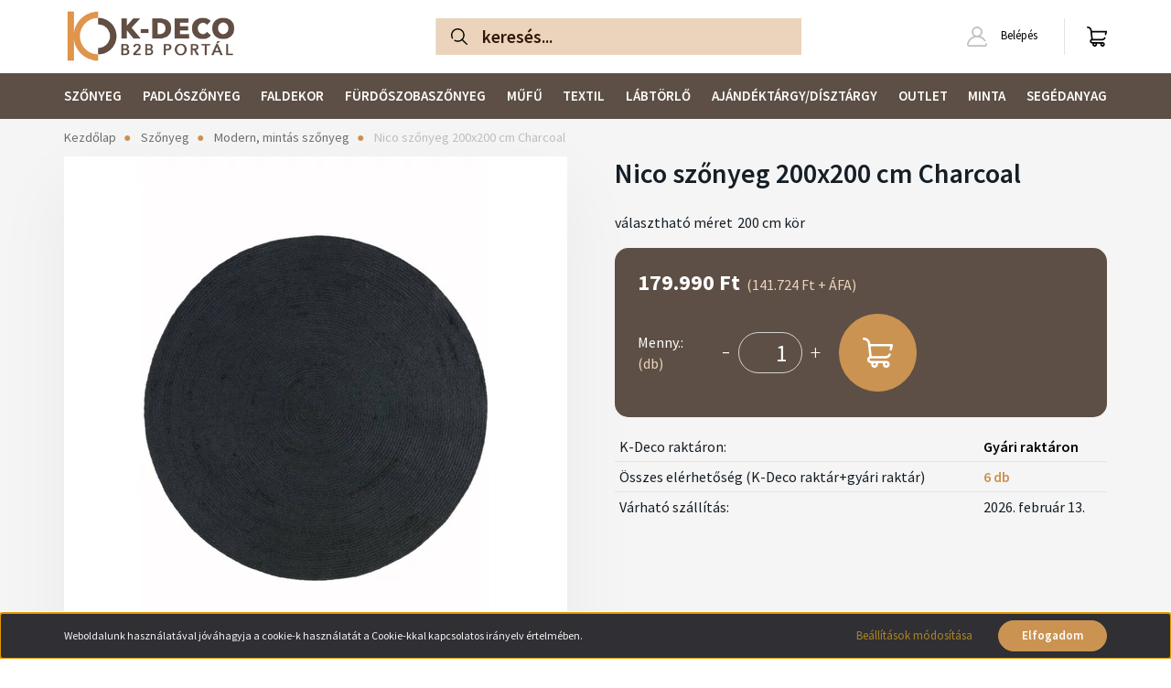

--- FILE ---
content_type: text/html; charset=UTF-8
request_url: https://eshop-k-deco.hu/nico-sotetszurke-szonyeg-200x200-cm-94152
body_size: 19957
content:
<!DOCTYPE html>
<html lang="hu" dir="ltr">
<head>
    <title>Nico szőnyeg 200x200 cm Charcoal - K-Deco B2B e-shop</title>
    <meta charset="utf-8">
    <meta name="description" content="Nico szőnyeg 200x200 cm Charcoal termékünk most 179.990 Ft-os áron elérhető. Vásároljon kényelmesen és biztonságosan webáruházunkból, akár percek alatt!">
    <meta name="robots" content="index, follow">
    <link rel="image_src" href="https://kdeconagyker.cdn.shoprenter.hu/custom/kdeconagyker/image/data/product/Nico20Charcoal-1644939491998.jpg.webp?lastmod=1720618437.1739951903">
    <meta property="og:title" content="Nico szőnyeg 200x200 cm Charcoal" />
    <meta property="og:type" content="product" />
    <meta property="og:url" content="https://eshop-k-deco.hu/nico-sotetszurke-szonyeg-200x200-cm-94152" />
    <meta property="og:image" content="https://kdeconagyker.cdn.shoprenter.hu/custom/kdeconagyker/image/cache/w2674h1400q100/product/Nico20Charcoal-1644939491998.jpg.webp?lastmod=1720618437.1739951903" />
    <meta property="og:description" content="Figyelem! A monitorok egyedi beállításai miatt a színek megjelenése eltérhet a termék valóságos színétől.A szőnyegeknél megadott méretek és a valóságos méret kismértékben eltérhet egymástól.Gyártástechnológiai okokból..." />
    <link href="https://kdeconagyker.cdn.shoprenter.hu/custom/kdeconagyker/image/data/logo/favicon-kd.png?lastmod=1642517980.1739951903" rel="icon" />
    <link href="https://kdeconagyker.cdn.shoprenter.hu/custom/kdeconagyker/image/data/logo/favicon-kd.png?lastmod=1642517980.1739951903" rel="apple-touch-icon" />
    <base href="https://eshop-k-deco.hu:443" />
    <meta name="google-site-verification" content="oGlsYB1xPHJIxAik-3CzDrYi4I2jfFHifxRavg7UZ5w-"/>

    <meta name="viewport" content="width=device-width, initial-scale=1, maximum-scale=1, user-scalable=0">
            <link href="https://eshop-k-deco.hu/nico-sotetszurke-szonyeg-200x200-cm-94152" rel="canonical">
    
            
                    
                <link rel="preconnect" href="https://fonts.googleapis.com">
    <link rel="preconnect" href="https://fonts.gstatic.com" crossorigin>
    <link href="https://fonts.googleapis.com/css2?family=Source+Sans+Pro:ital,wght@0,200;0,300;0,400;0,600;0,700;0,900;1,200;1,300;1,400;1,600;1,700;1,900&display=swap" rel="stylesheet">
            <link rel="stylesheet" href="https://kdeconagyker.cdn.shoprenter.hu/web/compiled/css/fancybox2.css?v=1768402760" media="screen">
            <link rel="stylesheet" href="https://kdeconagyker.cdn.shoprenter.hu/custom/kdeconagyker/catalog/view/theme/helsinki_global/style/1745914109.1588109655.0.1649244329.css?v=null.1739951903" media="screen">
            <link rel="stylesheet" href="https://kdeconagyker.cdn.shoprenter.hu/custom/kdeconagyker/catalog/view/theme/helsinki_global/stylesheet/stylesheet.css?v=1649244328" media="screen">
        <script>
        window.nonProductQuality = 100;
    </script>
    <script src="//ajax.googleapis.com/ajax/libs/jquery/1.10.2/jquery.min.js"></script>
    <script>window.jQuery || document.write('<script src="https://kdeconagyker.cdn.shoprenter.hu/catalog/view/javascript/jquery/jquery-1.10.2.min.js?v=1484139539"><\/script>');</script>
    <script type="text/javascript" src="//cdn.jsdelivr.net/npm/slick-carousel@1.8.1/slick/slick.min.js"></script>

                
        
    

    <!--Header JavaScript codes--><script src="https://kdeconagyker.cdn.shoprenter.hu/web/compiled/js/base.js?v=1768402759"></script><script src="https://kdeconagyker.cdn.shoprenter.hu/web/compiled/js/countdown.js?v=1768402759"></script><script src="https://kdeconagyker.cdn.shoprenter.hu/web/compiled/js/fancybox2.js?v=1768402759"></script><script src="https://kdeconagyker.cdn.shoprenter.hu/web/compiled/js/before_starter2_head.js?v=1768402759"></script><script src="https://kdeconagyker.cdn.shoprenter.hu/web/compiled/js/before_starter2_productpage.js?v=1768402759"></script><script src="https://kdeconagyker.cdn.shoprenter.hu/web/compiled/js/nanobar.js?v=1768402759"></script><!--Header jQuery onLoad scripts--><script>window.countdownFormat='%D:%H:%M:%S';var BASEURL='https://eshop-k-deco.hu';Currency={"symbol_left":"","symbol_right":" Ft","decimal_place":0,"decimal_point":",","thousand_point":".","currency":"HUF","value":1};var ShopRenter=ShopRenter||{};ShopRenter.product={"id":94152,"sku":"NICO200200CHAR","currency":"HUF","unitName":"db","price":179990,"name":"Nico sz\u0151nyeg 200x200 cm Charcoal","brand":"","currentVariant":{"v\u00e1laszthat\u00f3 m\u00e9ret":"200 cm k\u00f6r"},"parent":{"id":94152,"sku":"NICO200200CHAR","unitName":"db","price":179990,"name":"Nico sz\u0151nyeg 200x200 cm Charcoal"}};$(document).ready(function(){$('.fancybox').fancybox({maxWidth:820,maxHeight:650,afterLoad:function(){wrapCSS=$(this.element).data('fancybox-wrapcss');if(wrapCSS){$('.fancybox-wrap').addClass(wrapCSS);}},helpers:{thumbs:{width:50,height:50}}});$('.fancybox-inline').fancybox({maxWidth:820,maxHeight:650,type:'inline'});});$(window).load(function(){});</script><script src="https://kdeconagyker.cdn.shoprenter.hu/web/compiled/js/vue/manifest.bundle.js?v=1768402756"></script><script>var ShopRenter=ShopRenter||{};ShopRenter.onCartUpdate=function(callable){document.addEventListener('cartChanged',callable)};ShopRenter.onItemAdd=function(callable){document.addEventListener('AddToCart',callable)};ShopRenter.onItemDelete=function(callable){document.addEventListener('deleteCart',callable)};ShopRenter.onSearchResultViewed=function(callable){document.addEventListener('AuroraSearchResultViewed',callable)};ShopRenter.onSubscribedForNewsletter=function(callable){document.addEventListener('AuroraSubscribedForNewsletter',callable)};ShopRenter.onCheckoutInitiated=function(callable){document.addEventListener('AuroraCheckoutInitiated',callable)};ShopRenter.onCheckoutShippingInfoAdded=function(callable){document.addEventListener('AuroraCheckoutShippingInfoAdded',callable)};ShopRenter.onCheckoutPaymentInfoAdded=function(callable){document.addEventListener('AuroraCheckoutPaymentInfoAdded',callable)};ShopRenter.onCheckoutOrderConfirmed=function(callable){document.addEventListener('AuroraCheckoutOrderConfirmed',callable)};ShopRenter.onCheckoutOrderPaid=function(callable){document.addEventListener('AuroraOrderPaid',callable)};ShopRenter.onCheckoutOrderPaidUnsuccessful=function(callable){document.addEventListener('AuroraOrderPaidUnsuccessful',callable)};ShopRenter.onProductPageViewed=function(callable){document.addEventListener('AuroraProductPageViewed',callable)};ShopRenter.onMarketingConsentChanged=function(callable){document.addEventListener('AuroraMarketingConsentChanged',callable)};ShopRenter.onCustomerRegistered=function(callable){document.addEventListener('AuroraCustomerRegistered',callable)};ShopRenter.onCustomerLoggedIn=function(callable){document.addEventListener('AuroraCustomerLoggedIn',callable)};ShopRenter.onCustomerUpdated=function(callable){document.addEventListener('AuroraCustomerUpdated',callable)};ShopRenter.onCartPageViewed=function(callable){document.addEventListener('AuroraCartPageViewed',callable)};ShopRenter.customer={"userId":0,"userClientIP":"18.116.89.57","userGroupId":8,"customerGroupTaxMode":"gross","customerGroupPriceMode":"gross_net_tax","email":"","phoneNumber":"","name":{"firstName":"","lastName":""}};ShopRenter.theme={"name":"helsinki_global","family":"helsinki","parent":""};ShopRenter.shop={"name":"kdeconagyker","locale":"hu","currency":{"code":"HUF","rate":1},"domain":"kdeconagyker.myshoprenter.hu"};ShopRenter.page={"route":"product\/product","queryString":"nico-sotetszurke-szonyeg-200x200-cm-94152"};ShopRenter.formSubmit=function(form,callback){callback();};let loadedAsyncScriptCount=0;function asyncScriptLoaded(position){loadedAsyncScriptCount++;if(position==='body'){if(document.querySelectorAll('.async-script-tag').length===loadedAsyncScriptCount){if(/complete|interactive|loaded/.test(document.readyState)){document.dispatchEvent(new CustomEvent('asyncScriptsLoaded',{}));}else{document.addEventListener('DOMContentLoaded',()=>{document.dispatchEvent(new CustomEvent('asyncScriptsLoaded',{}));});}}}}</script><script type="text/javascript"src="https://kdeconagyker.cdn.shoprenter.hu/web/compiled/js/vue/customerEventDispatcher.bundle.js?v=1768402756"></script>                
            
            <script>window.dataLayer=window.dataLayer||[];function gtag(){dataLayer.push(arguments)};var ShopRenter=ShopRenter||{};ShopRenter.config=ShopRenter.config||{};ShopRenter.config.googleConsentModeDefaultValue="denied";</script>                        <script type="text/javascript" src="https://kdeconagyker.cdn.shoprenter.hu/web/compiled/js/vue/googleConsentMode.bundle.js?v=1768402756"></script>

            
            
            
            
                <!--Global site tag(gtag.js)--><script async src="https://www.googletagmanager.com/gtag/js?id=G-R91YX83ZDW"></script><script>window.dataLayer=window.dataLayer||[];function gtag(){dataLayer.push(arguments);}
gtag('js',new Date());gtag('config','G-R91YX83ZDW');</script>                                <script type="text/javascript" src="https://kdeconagyker.cdn.shoprenter.hu/web/compiled/js/vue/GA4EventSender.bundle.js?v=1768402756"></script>

    
    
</head>
    <body id="body" class="page-body product-page-body show-quantity-in-module show-quantity-in-category helsinki_global-body desktop-device-body header--style-2" role="document">
<script>var bodyComputedStyle=window.getComputedStyle(document.body);ShopRenter.theme.breakpoints={'xs':parseInt(bodyComputedStyle.getPropertyValue('--breakpoint-xs')),'sm':parseInt(bodyComputedStyle.getPropertyValue('--breakpoint-sm')),'md':parseInt(bodyComputedStyle.getPropertyValue('--breakpoint-md')),'lg':parseInt(bodyComputedStyle.getPropertyValue('--breakpoint-lg')),'xl':parseInt(bodyComputedStyle.getPropertyValue('--breakpoint-xl'))}</script>
                    

<div class="Fixed nanobar bg-dark js-nanobar-first-login">
    <div class="container nanobar-container">
        <div class="row flex-column flex-sm-row">
            <div class="col-12 col-sm-6 col-lg-8 nanobar-text-cookies align-self-center text-sm-left">
                Weboldalunk használatával jóváhagyja a cookie-k használatát a Cookie-kkal kapcsolatos irányelv értelmében.
            </div>
            <div class="col-12 col-sm-6 col-lg-4 nanobar-buttons m-sm-0 text-center text-sm-right">
                <a href="" class="btn btn-link nanobar-settings-button js-nanobar-settings-button">
                    Beállítások módosítása
                </a>
                <a href="" class="btn btn-primary nanobar-btn js-nanobar-close-cookies" data-button-save-text="Beállítások mentése">
                    Elfogadom
                </a>
            </div>
        </div>
        <div class="nanobar-cookies js-nanobar-cookies flex-column flex-sm-row text-left pt-3 mt-3" style="display: none;">
            <div class="form-check pt-2 pb-2 pr-2 mb-0">
                <input class="form-check-input" type="checkbox" name="required_cookies" disabled checked />
                <label class="form-check-label">
                    Szükséges cookie-k
                    <div class="cookies-help-text text-muted">
                        Ezek a cookie-k segítenek abban, hogy a webáruház használható és működőképes legyen.
                    </div>
                </label>
            </div>
            <div class="form-check pt-2 pb-2 pr-2 mb-0">
                <input class="form-check-input js-nanobar-marketing-cookies" type="checkbox" name="marketing_cookies"
                        checked/>
                <label class="form-check-label">
                    Marketing cookie-k
                    <div class="cookies-help-text text-muted">
                        Ezeket a cookie-k segítenek abban, hogy az Ön érdeklődési körének megfelelő reklámokat és termékeket jelenítsük meg a webáruházban.
                    </div>
                </label>
            </div>
        </div>
    </div>
</div>

<script>
    (function ($) {
        $(document).ready(function () {
            new AuroraNanobar.FirstLogNanobarCheckbox(jQuery('.js-nanobar-first-login'), 'bottom');
        });
    })(jQuery);
</script>

<div class="Fixed nanobar bg-dark js-nanobar-free-shipping">
    <div class="container nanobar-container">
        <button type="button" class="close js-nanobar-close" aria-label="Close">
            <span aria-hidden="true">&times;</span>
        </button>
        <div class="nanobar-text px-3"></div>
    </div>
</div>

<script>$(document).ready(function(){document.nanobarInstance=new AuroraNanobar.FreeShippingNanobar($('.js-nanobar-free-shipping'),'bottom','0','','1');});</script>
                <!-- page-wrap -->

                <div class="page-wrap">
                                                
    <header class="sticky-header d-none d-lg-block">
                    <div class="header-top-line">
                <div class="container">
                    <div class="header-top d-flex">
                        <div class="header-top-left d-flex">
                            
                        </div>
                        <div class="header-top-right d-flex align-items-center ml-auto">
                            
                            
                        </div>
                    </div>
                </div>
            </div>
            <div class="header-bottom-line">
                <div class="container">
                    <div class="header-bottom">
                        <nav class="navbar navbar-expand-lg justify-content-between">
                            
    <a class="navbar-brand" href="/"><img style="border: 0; max-width: 320px;" src="https://kdeconagyker.cdn.shoprenter.hu/custom/kdeconagyker/image/cache/w320h100m00/logo/k-deco-b2b-640x200.png?v=1671525479" title="K-Deco B2B Portál" alt="K-Deco B2B Portál" /></a>

                                                            
<div class="dropdown search-module d-flex">
    <div class="input-group">
        <div class="input-group-prepend">
            <button class="btn btn-link" onclick="moduleSearch();">
                <svg width="18" height="18" viewBox="0 0 18 18" fill="none" xmlns="https://www.w3.org/2000/svg">
    <path d="M7.38281 0C11.4537 0 14.7656 3.31193 14.7656 7.38281C14.7656 9.17381 14.1246 10.8179 13.0599 12.0977L17.7924 16.798C18.0679 17.0717 18.0694 17.5168 17.7958 17.7924C17.6583 17.9307 17.4776 18 17.2969 18C17.1177 18 16.9386 17.9319 16.8014 17.7957L12.0625 13.089C10.7878 14.1363 9.15739 14.7656 7.38281 14.7656C6.11627 14.7656 4.86647 14.4393 3.76861 13.8218C3.43012 13.6315 3.31007 13.2028 3.50044 12.8643C3.69077 12.5259 4.11947 12.4057 4.45795 12.5961C5.34579 13.0955 6.3572 13.3594 7.38281 13.3594C10.6783 13.3594 13.3594 10.6783 13.3594 7.38281C13.3594 4.08733 10.6783 1.40625 7.38281 1.40625C4.08733 1.40625 1.40625 4.08733 1.40625 7.38281C1.40625 8.42101 1.67636 9.44328 2.18732 10.3391C2.37973 10.6765 2.26223 11.1059 1.92494 11.2983C1.58762 11.4906 1.15822 11.3732 0.965811 11.0359C0.333982 9.92812 0 8.66492 0 7.38281C0 3.31193 3.31193 0 7.38281 0Z" fill="currentColor"/>
</svg>

            </button>
        </div>
        <input class="form-control disableAutocomplete" type="text" placeholder="keresés..." value=""
               id="filter_keyword" 
               onclick="this.value=(this.value==this.defaultValue)?'':this.value;"/>
    </div>

    <input type="hidden" id="filter_description" value="0"/>
    <input type="hidden" id="search_shopname" value="kdeconagyker"/>
    <div id="results" class="dropdown-menu search-results"></div>
</div>



                                                        
    <div class="header-login">
        <ul class="nav login-list">
                            <li class="nav-item">
                    <a class="nav-link" href="index.php?route=account/login" title="Belépés">
                        <svg class="icon-user" width="22" height="22" viewBox="0 0 22 22" fill="none" xmlns="https://www.w3.org/2000/svg">
    <path d="M21.9446 18.8513C21.8479 18.3867 21.3929 18.0885 20.9281 18.1852C20.4634 18.2819 20.1652 18.737 20.2619 19.2017C20.3176 19.4693 20.2513 19.7436 20.0799 19.9544C19.9806 20.0765 19.7593 20.2812 19.3924 20.2812H2.60825C2.24138 20.2812 2.02005 20.0765 1.92079 19.9544C1.74939 19.7437 1.68305 19.4693 1.73878 19.2017C2.63064 14.9179 6.4091 11.7886 10.7725 11.6831C10.8481 11.686 10.924 11.6875 11.0003 11.6875C11.0769 11.6875 11.1531 11.686 11.229 11.6831C14.3027 11.7568 17.1436 13.3136 18.864 15.8794C19.1283 16.2736 19.6621 16.3789 20.0564 16.1146C20.4506 15.8503 20.5559 15.3165 20.2916 14.9223C18.8815 12.8192 16.8339 11.29 14.4992 10.5215C15.9219 9.45467 16.8441 7.75487 16.8441 5.84375C16.8441 2.62152 14.2226 0 11.0003 0C7.77808 0 5.1566 2.62152 5.1566 5.84375C5.1566 7.75603 6.07991 9.45673 7.50411 10.5235C6.19924 10.9531 4.97484 11.6216 3.9032 12.503C1.93815 14.1194 0.571877 16.3739 0.0561231 18.8513C-0.105525 19.6277 0.0881348 20.425 0.587346 21.0388C1.08411 21.6497 1.82072 22 2.60825 22H19.3924C20.18 22 20.9166 21.6497 21.4133 21.0388C21.9126 20.425 22.1062 19.6277 21.9446 18.8513ZM6.87535 5.84375C6.87535 3.5692 8.7258 1.71875 11.0003 1.71875C13.2749 1.71875 15.1253 3.5692 15.1253 5.84375C15.1253 8.04826 13.387 9.85441 11.2091 9.96351C11.1397 9.96222 11.07 9.96157 11.0003 9.96157C10.931 9.96157 10.8616 9.96226 10.7924 9.96355C8.61408 9.85488 6.87535 8.04856 6.87535 5.84375Z" fill="currentColor"/>
</svg>

                        Belépés
                    </a>
                </li>
                    </ul>
    </div>

                            
                            <div id="js-cart">
                                <hx:include src="/_fragment?_path=_format%3Dhtml%26_locale%3Den%26_controller%3Dmodule%252Fcart&amp;_hash=WczWnzn%2BrloXexFrhqjqU1sM0jvS8RCDHAeJ7qTT4Ig%3D"></hx:include>
                            </div>
                        </nav>
                    </div>
                </div>
            </div>
            <div class="header-category">
                <div class="container">
                    <nav class="navbar header-category-navbar">
                        


                    
            <div id="module_category_wrapper" class="module-category-wrapper">
    
    <div id="category" class="module content-module header-position category-module" >
                <div class="module-body">
                        <div id="category-nav">
            


<ul class="nav category category-menu sf-menu sf-horizontal builded">
    <li id="cat_4452" class="nav-item item category-list module-list parent even">
    <a href="https://eshop-k-deco.hu/szonyeg-4452" class="nav-link">
        Szőnyeg
    </a>
            <ul class="nav flex-column children"><li id="cat_4599" class="nav-item item category-list module-list even">
    <a href="https://eshop-k-deco.hu/szonyeg-4452/batucci-szonyeg-4599" class="nav-link">
        Batucci szőnyeg
    </a>
    </li><li id="cat_4508" class="nav-item item category-list module-list odd">
    <a href="https://eshop-k-deco.hu/szonyeg-4452/pierre-cardin-szonyeg-4508" class="nav-link">
        Pierre Cardin szőnyeg
    </a>
    </li><li id="cat_4514" class="nav-item item category-list module-list even">
    <a href="https://eshop-k-deco.hu/szonyeg-4452/szorme-utanzatok-4514" class="nav-link">
        Szőrme utánzatok
    </a>
    </li><li id="cat_4511" class="nav-item item category-list module-list odd">
    <a href="https://eshop-k-deco.hu/szonyeg-4452/shaggy-szonyeg-4511" class="nav-link">
        Shaggy szőnyeg
    </a>
    </li><li id="cat_4499" class="nav-item item category-list module-list even">
    <a href="https://eshop-k-deco.hu/szonyeg-4452/modern-egyszinu-szonyeg-4499" class="nav-link">
        Modern, egyszínű szőnyeg
    </a>
    </li><li id="cat_4502" class="nav-item item category-list module-list odd">
    <a href="https://eshop-k-deco.hu/szonyeg-4452/modern-mintas-szonyeg-4502" class="nav-link">
        Modern, mintás szőnyeg
    </a>
    </li><li id="cat_4487" class="nav-item item category-list module-list even">
    <a href="https://eshop-k-deco.hu/szonyeg-4452/gyerekszonyeg-4487" class="nav-link">
        Gyerekszőnyeg
    </a>
    </li><li id="cat_4490" class="nav-item item category-list module-list odd">
    <a href="https://eshop-k-deco.hu/szonyeg-4452/klasszikus-szonyeg-4490" class="nav-link">
        Klasszikus szőnyeg
    </a>
    </li><li id="cat_4505" class="nav-item item category-list module-list even">
    <a href="https://eshop-k-deco.hu/szonyeg-4452/natur-szonyeg-4505" class="nav-link">
        Natúr szőnyeg
    </a>
    </li><li id="cat_4496" class="nav-item item category-list module-list odd">
    <a href="https://eshop-k-deco.hu/szonyeg-4452/kulteri-szonyeg-4496" class="nav-link">
        Kültéri szőnyeg
    </a>
    </li><li id="cat_4493" class="nav-item item category-list module-list even">
    <a href="https://eshop-k-deco.hu/szonyeg-4452/konyhai-szonyeg-4493" class="nav-link">
        Konyhai szőnyeg
    </a>
    </li><li id="cat_4563" class="nav-item item category-list module-list odd">
    <a href="https://eshop-k-deco.hu/szonyeg-4452/szonyeg-alatetek-4563" class="nav-link">
        Szőnyeg alátétek
    </a>
    </li></ul>
    </li><li id="cat_4449" class="nav-item item category-list module-list odd">
    <a href="https://eshop-k-deco.hu/padloszonyeg-4449" class="nav-link">
        Padlószőnyeg
    </a>
    </li><li id="cat_4601" class="nav-item item category-list module-list parent even">
    <a href="https://eshop-k-deco.hu/faldekor-4601" class="nav-link">
        Faldekor
    </a>
            <ul class="nav flex-column children"><li id="cat_4607" class="nav-item item category-list module-list even">
    <a href="https://eshop-k-deco.hu/faldekor-4601/falpanel-akusztikus-4607" class="nav-link">
        Falpanel akusztikus
    </a>
    </li><li id="cat_4604" class="nav-item item category-list module-list odd">
    <a href="https://eshop-k-deco.hu/faldekor-4601/falpanel-modular-wall-4604" class="nav-link">
        Falpanel Modular Wall
    </a>
    </li></ul>
    </li><li id="cat_4431" class="nav-item item category-list module-list odd">
    <a href="https://eshop-k-deco.hu/furdoszobaszonyeg-4431" class="nav-link">
        Fürdőszobaszőnyeg
    </a>
    </li><li id="cat_4440" class="nav-item item category-list module-list even">
    <a href="https://eshop-k-deco.hu/mufu-4440" class="nav-link">
        Műfű
    </a>
    </li><li id="cat_4455" class="nav-item item category-list module-list parent odd">
    <a href="https://eshop-k-deco.hu/textil-4455" class="nav-link">
        Textil
    </a>
            <ul class="nav flex-column children"><li id="cat_4517" class="nav-item item category-list module-list even">
    <a href="https://eshop-k-deco.hu/textil-4455/dekor-4517" class="nav-link">
        Dekor
    </a>
    </li><li id="cat_4520" class="nav-item item category-list module-list odd">
    <a href="https://eshop-k-deco.hu/textil-4455/fuggony-4520" class="nav-link">
        Függöny
    </a>
    </li></ul>
    </li><li id="cat_4596" class="nav-item item category-list module-list even">
    <a href="https://eshop-k-deco.hu/bejarati-szonyeg-labtorlo-4596" class="nav-link">
        Lábtörlő
    </a>
    </li><li id="cat_4434" class="nav-item item category-list module-list parent odd">
    <a href="https://eshop-k-deco.hu/kiegeszito-4434" class="nav-link">
        Ajándéktárgy/Dísztárgy
    </a>
            <ul class="nav flex-column children"><li id="cat_4564" class="nav-item item category-list module-list even">
    <a href="https://eshop-k-deco.hu/kiegeszito-4434/diszgyertya-4564" class="nav-link">
        Díszgyertya
    </a>
    </li><li id="cat_4457" class="nav-item item category-list module-list odd">
    <a href="https://eshop-k-deco.hu/kiegeszito-4434/diszparna-4457" class="nav-link">
        Díszpárna
    </a>
    </li><li id="cat_4460" class="nav-item item category-list module-list even">
    <a href="https://eshop-k-deco.hu/kiegeszito-4434/puff-4460" class="nav-link">
        Puff
    </a>
    </li><li id="cat_4463" class="nav-item item category-list module-list odd">
    <a href="https://eshop-k-deco.hu/kiegeszito-4434/takaro-4463" class="nav-link">
        Takaró
    </a>
    </li></ul>
    </li><li id="cat_4443" class="nav-item item category-list module-list even">
    <a href="https://eshop-k-deco.hu/outlet-4443" class="nav-link">
        Outlet
    </a>
    </li><li id="cat_4437" class="nav-item item category-list module-list parent odd">
    <a href="https://eshop-k-deco.hu/minta-4437" class="nav-link">
        Minta
    </a>
            <ul class="nav flex-column children"><li id="cat_4597" class="nav-item item category-list module-list even">
    <a href="https://eshop-k-deco.hu/minta-4437/butorberendezes-4597" class="nav-link">
        Bútor/berendezés
    </a>
    </li><li id="cat_4469" class="nav-item item category-list module-list odd">
    <a href="https://eshop-k-deco.hu/minta-4437/minta-burkolat-4469" class="nav-link">
        Minta burkolat
    </a>
    </li><li id="cat_4472" class="nav-item item category-list module-list even">
    <a href="https://eshop-k-deco.hu/minta-4437/minta-mufu-4472" class="nav-link">
        Minta műfű
    </a>
    </li><li id="cat_4475" class="nav-item item category-list module-list odd">
    <a href="https://eshop-k-deco.hu/minta-4437/minta-padloszonyeg-4475" class="nav-link">
        Minta padlószőnyeg
    </a>
    </li><li id="cat_4478" class="nav-item item category-list module-list even">
    <a href="https://eshop-k-deco.hu/minta-4437/minta-szonyeg-4478" class="nav-link">
        Minta szőnyeg
    </a>
    </li><li id="cat_4481" class="nav-item item category-list module-list odd">
    <a href="https://eshop-k-deco.hu/minta-4437/minta-textil-4481" class="nav-link">
        Minta textil
    </a>
    </li></ul>
    </li><li id="cat_4570" class="nav-item item category-list module-list parent even">
    <a href="https://eshop-k-deco.hu/segedanyag-ragaszto-tisztitoszer-4570" class="nav-link">
        Segédanyag
    </a>
            <ul class="nav flex-column children"><li id="cat_4573" class="nav-item item category-list module-list even">
    <a href="https://eshop-k-deco.hu/segedanyag-ragaszto-tisztitoszer-4570/ragaszto-4573" class="nav-link">
        Ragasztó
    </a>
    </li><li id="cat_4466" class="nav-item item category-list module-list parent odd">
    <a href="https://eshop-k-deco.hu/segedanyag-ragaszto-tisztitoszer-4570/tisztitoszer-4466" class="nav-link">
        Tisztítószer
    </a>
            <ul class="nav flex-column children"><li id="cat_4531" class="nav-item item category-list module-list even">
    <a href="https://eshop-k-deco.hu/segedanyag-ragaszto-tisztitoszer-4570/tisztitoszer-4466/tisztitoszer-muszalas-szonyeghez-4531" class="nav-link">
        Tisztítószer műszálas szőnyeghez
    </a>
    </li><li id="cat_4534" class="nav-item item category-list module-list odd">
    <a href="https://eshop-k-deco.hu/segedanyag-ragaszto-tisztitoszer-4570/tisztitoszer-4466/tisztitoszer-termeszetes-szalu-szonyeghez-4534" class="nav-link">
        Tisztítószer természetes szálú szőnyeghez
    </a>
    </li></ul>
    </li></ul>
    </li>
</ul>

<script>$(function(){$("ul.category").superfish({animation:{opacity:'show'},popUpSelector:"ul.category,ul.children,.js-subtree-dropdown",delay:400,speed:'normal',hoverClass:'js-sf-hover'});});</script>        </div>
            </div>
                                </div>
    
            </div>
    
                    </nav>
                </div>
            </div>
            </header>

                            
            <main class="has-sticky">
                                            <section class="product-pathway-container">
        <div class="container">
                    <nav aria-label="breadcrumb">
        <ol class="breadcrumb" itemscope itemtype="https://schema.org/BreadcrumbList">
                            <li class="breadcrumb-item"  itemprop="itemListElement" itemscope itemtype="https://schema.org/ListItem">
                                            <a itemprop="item" href="https://eshop-k-deco.hu">
                            <span itemprop="name">Kezdőlap</span>
                        </a>
                    
                    <meta itemprop="position" content="1" />
                </li>
                            <li class="breadcrumb-item"  itemprop="itemListElement" itemscope itemtype="https://schema.org/ListItem">
                                            <a itemprop="item" href="https://eshop-k-deco.hu/szonyeg-4452">
                            <span itemprop="name">Szőnyeg</span>
                        </a>
                    
                    <meta itemprop="position" content="2" />
                </li>
                            <li class="breadcrumb-item"  itemprop="itemListElement" itemscope itemtype="https://schema.org/ListItem">
                                            <a itemprop="item" href="https://eshop-k-deco.hu/szonyeg-4452/modern-mintas-szonyeg-4502">
                            <span itemprop="name">Modern, mintás szőnyeg</span>
                        </a>
                    
                    <meta itemprop="position" content="3" />
                </li>
                            <li class="breadcrumb-item active" aria-current="page" itemprop="itemListElement" itemscope itemtype="https://schema.org/ListItem">
                                            <span itemprop="name">Nico szőnyeg 200x200 cm Charcoal</span>
                    
                    <meta itemprop="position" content="4" />
                </li>
                    </ol>
    </nav>


        </div>
    </section>
    <section class="product-page-section one-column-content">
        <div class="flypage" itemscope itemtype="//schema.org/Product">
                            <div class="page-body">
                        <section class="product-page-top">
        <form action="https://eshop-k-deco.hu/index.php?route=checkout/cart" method="post" enctype="multipart/form-data" id="product">
            <div class="container">
                <div class="row">
                    <div class="col-auto product-page-left" style="width: 590px;">
                        <div class="product-image-box">
                            <div class="product-image position-relative">
                                    

<div class="product_badges vertical-orientation">
    </div>


    <div id="product-image-container" style="width: 550px;">
        <div class="product-image-main" >
        <a href="https://kdeconagyker.cdn.shoprenter.hu/custom/kdeconagyker/image/cache/w1400h1400wt1q100/product/Nico20Charcoal-1644939491998.jpg.webp?lastmod=1720618437.1739951903"
           title="Kép 1/5 - Nico szőnyeg 200x200 cm Charcoal"
           class="product-image-link fancybox-product" id="product-image-link"
           data-fancybox-group="gallery"
        >
            <img class="product-image-element img-fluid" itemprop="image" src="https://kdeconagyker.cdn.shoprenter.hu/custom/kdeconagyker/image/cache/w550h550wt1q100/product/Nico20Charcoal-1644939491998.jpg.webp?lastmod=1720618437.1739951903" data-index="0" title="Nico szőnyeg 200x200 cm Charcoal" alt="Nico szőnyeg 200x200 cm Charcoal" id="image"/>
        </a>
    </div>
                    <div class="product-images">
                                                                            <div class="product-image-outer">
                    <img
                        src="https://kdeconagyker.cdn.shoprenter.hu/custom/kdeconagyker/image/cache/w90h90wt1q100/product/Nico20Charcoal-1644939491998.jpg.webp?lastmod=1720618437.1739951903"
                        class="product-secondary-image thumb-active"
                        data-index="0"
                        data-popup="https://kdeconagyker.cdn.shoprenter.hu/custom/kdeconagyker/image/cache/w1400h1400wt1q100/product/Nico20Charcoal-1644939491998.jpg.webp?lastmod=1720618437.1739951903"
                        data-secondary_src="https://kdeconagyker.cdn.shoprenter.hu/custom/kdeconagyker/image/cache/w550h550wt1q100/product/Nico20Charcoal-1644939491998.jpg.webp?lastmod=1720618437.1739951903"
                        title="Kép 1/5 - Nico szőnyeg 200x200 cm Charcoal"
                        alt="Kép 1/5 - Nico szőnyeg 200x200 cm Charcoal"
                    />
                </div>
                                                                            <div class="product-image-outer">
                    <img
                        src="https://kdeconagyker.cdn.shoprenter.hu/custom/kdeconagyker/image/cache/w90h90wt1q100/product/Nico20Charcoal_4-1644939492743.jpg.webp?lastmod=1711392619.1739951903"
                        class="product-secondary-image"
                        data-index="1"
                        data-popup="https://kdeconagyker.cdn.shoprenter.hu/custom/kdeconagyker/image/cache/w1400h1400wt1q100/product/Nico20Charcoal_4-1644939492743.jpg.webp?lastmod=1711392619.1739951903"
                        data-secondary_src="https://kdeconagyker.cdn.shoprenter.hu/custom/kdeconagyker/image/cache/w550h550wt1q100/product/Nico20Charcoal_4-1644939492743.jpg.webp?lastmod=1711392619.1739951903"
                        title="Kép 2/5 - NICO SÖTÉTSZÜRKE SZŐNYEG 200x200 cm kör MAKRÓ"
                        alt="Kép 2/5 - NICO SÖTÉTSZÜRKE SZŐNYEG 200x200 cm kör MAKRÓ"
                    />
                </div>
                                                                            <div class="product-image-outer">
                    <img
                        src="https://kdeconagyker.cdn.shoprenter.hu/custom/kdeconagyker/image/cache/w90h90wt1q100/product/Nico20Charcoal_3-1644939493663.jpg.webp?lastmod=1711392619.1739951903"
                        class="product-secondary-image"
                        data-index="2"
                        data-popup="https://kdeconagyker.cdn.shoprenter.hu/custom/kdeconagyker/image/cache/w1400h1400wt1q100/product/Nico20Charcoal_3-1644939493663.jpg.webp?lastmod=1711392619.1739951903"
                        data-secondary_src="https://kdeconagyker.cdn.shoprenter.hu/custom/kdeconagyker/image/cache/w550h550wt1q100/product/Nico20Charcoal_3-1644939493663.jpg.webp?lastmod=1711392619.1739951903"
                        title="Kép 3/5 - NICO SÖTÉTSZÜRKE SZŐNYEG 200x200 cm kör MAKRÓ 2"
                        alt="Kép 3/5 - NICO SÖTÉTSZÜRKE SZŐNYEG 200x200 cm kör MAKRÓ 2"
                    />
                </div>
                                                                            <div class="product-image-outer">
                    <img
                        src="https://kdeconagyker.cdn.shoprenter.hu/custom/kdeconagyker/image/cache/w90h90wt1q100/product/Nico20Charcoal_2-1644939494508.jpg.webp?lastmod=1711392619.1739951903"
                        class="product-secondary-image"
                        data-index="3"
                        data-popup="https://kdeconagyker.cdn.shoprenter.hu/custom/kdeconagyker/image/cache/w1400h1400wt1q100/product/Nico20Charcoal_2-1644939494508.jpg.webp?lastmod=1711392619.1739951903"
                        data-secondary_src="https://kdeconagyker.cdn.shoprenter.hu/custom/kdeconagyker/image/cache/w550h550wt1q100/product/Nico20Charcoal_2-1644939494508.jpg.webp?lastmod=1711392619.1739951903"
                        title="Kép 4/5 - NICO SÖTÉTSZÜRKE SZŐNYEG 200x200 cm kör MAKRÓ 3"
                        alt="Kép 4/5 - NICO SÖTÉTSZÜRKE SZŐNYEG 200x200 cm kör MAKRÓ 3"
                    />
                </div>
                                                                            <div class="product-image-outer">
                    <img
                        src="https://kdeconagyker.cdn.shoprenter.hu/custom/kdeconagyker/image/cache/w90h90wt1q100/product/Nico20Charcoal_1-1644939495600.jpg.webp?lastmod=1711392619.1739951903"
                        class="product-secondary-image"
                        data-index="4"
                        data-popup="https://kdeconagyker.cdn.shoprenter.hu/custom/kdeconagyker/image/cache/w1400h1400wt1q100/product/Nico20Charcoal_1-1644939495600.jpg.webp?lastmod=1711392619.1739951903"
                        data-secondary_src="https://kdeconagyker.cdn.shoprenter.hu/custom/kdeconagyker/image/cache/w550h550wt1q100/product/Nico20Charcoal_1-1644939495600.jpg.webp?lastmod=1711392619.1739951903"
                        title="Kép 5/5 - NICO SÖTÉTSZÜRKE SZŐNYEG 200x200 cm kör PERSPEKTÍVA"
                        alt="Kép 5/5 - NICO SÖTÉTSZÜRKE SZŐNYEG 200x200 cm kör PERSPEKTÍVA"
                    />
                </div>
                    </div>
    </div>

<script>$(document).ready(function(){var $productMainImage=$('.product-image-main');var $productImageLink=$('#product-image-link');var $productImage=$('#image');var $productImageVideo=$('#product-image-video');var $productSecondaryImage=$('.product-secondary-image');var imageTitle=$productImageLink.attr('title');$('.product-images').slick({slidesToShow:5,slidesToScroll:1,draggable:false,infinite:false,focusOnSelect:false});$productSecondaryImage.on('click',function(){$productImage.attr('src',$(this).data('secondary_src'));$productImage.attr('data-index',$(this).data('index'));$productImageLink.attr('href',$(this).data('popup'));$productSecondaryImage.removeClass('thumb-active');$(this).addClass('thumb-active');if($productImageVideo.length){if($(this).data('video_image')){$productMainImage.hide();$productImage.hide();$productImageVideo.show();}else{$productImageVideo.hide();$productMainImage.show();$productImage.show();}}
$productImage.magnify();});$productImageLink.on('click',function(){$(this).attr("title",imageTitle);$.fancybox.open([{"href":"https:\/\/kdeconagyker.cdn.shoprenter.hu\/custom\/kdeconagyker\/image\/cache\/w1400h1400wt1q100\/product\/Nico20Charcoal-1644939491998.jpg.webp?lastmod=1720618437.1739951903","title":"K\u00e9p 1\/5 - Nico sz\u0151nyeg 200x200 cm Charcoal"},{"href":"https:\/\/kdeconagyker.cdn.shoprenter.hu\/custom\/kdeconagyker\/image\/cache\/w1400h1400wt1q100\/product\/Nico20Charcoal_4-1644939492743.jpg.webp?lastmod=1711392619.1739951903","title":"K\u00e9p 2\/5 - NICO S\u00d6T\u00c9TSZ\u00dcRKE SZ\u0150NYEG 200x200 cm k\u00f6r MAKR\u00d3"},{"href":"https:\/\/kdeconagyker.cdn.shoprenter.hu\/custom\/kdeconagyker\/image\/cache\/w1400h1400wt1q100\/product\/Nico20Charcoal_3-1644939493663.jpg.webp?lastmod=1711392619.1739951903","title":"K\u00e9p 3\/5 - NICO S\u00d6T\u00c9TSZ\u00dcRKE SZ\u0150NYEG 200x200 cm k\u00f6r MAKR\u00d3 2"},{"href":"https:\/\/kdeconagyker.cdn.shoprenter.hu\/custom\/kdeconagyker\/image\/cache\/w1400h1400wt1q100\/product\/Nico20Charcoal_2-1644939494508.jpg.webp?lastmod=1711392619.1739951903","title":"K\u00e9p 4\/5 - NICO S\u00d6T\u00c9TSZ\u00dcRKE SZ\u0150NYEG 200x200 cm k\u00f6r MAKR\u00d3 3"},{"href":"https:\/\/kdeconagyker.cdn.shoprenter.hu\/custom\/kdeconagyker\/image\/cache\/w1400h1400wt1q100\/product\/Nico20Charcoal_1-1644939495600.jpg.webp?lastmod=1711392619.1739951903","title":"K\u00e9p 5\/5 - NICO S\u00d6T\u00c9TSZ\u00dcRKE SZ\u0150NYEG 200x200 cm k\u00f6r PERSPEKT\u00cdVA"}],{index:$productImageLink.find('img').attr('data-index'),maxWidth:1400,maxHeight:1400,live:false,helpers:{thumbs:{width:50,height:50}},tpl:{next:'<a title="Következő" class="fancybox-nav fancybox-next"><span></span></a>',prev:'<a title="Előző" class="fancybox-nav fancybox-prev"><span></span></a>'}});return false;});$productImage.magnify();});</script>
    <script src="https://cdnjs.cloudflare.com/ajax/libs/magnify/2.3.3/js/jquery.magnify.min.js"></script>


                            </div>
                                <div class="position-5-wrapper">
                    
                    
            </div>

                        </div>
                                            </div>
                    <div class="col product-page-right">
                        <h1 class="page-head-title product-page-head-title position-relative">
                            <span class="product-page-product-name" itemprop="name">Nico szőnyeg 200x200 cm Charcoal</span>
                                                    </h1>
                                                    <div class="product-attributes-select-box product-page-right-box noprint">
                                <div class="product-attribute-row">
                <div class="product-attribute-item">
                    <h6 class="product-attribute-name"><span>választható méret</span></h6>
                    <span class="product-attribute-value">
                            <script type="text/javascript">//<![CDATA[
        function ringSelectedAction(url) {
            if ($('#quickviewPage').attr('value') == 1) {
                $.fancybox({
                    type: 'ajax',
                    wrapCSS: 'fancybox-quickview',
                    href: url
                });
            } else {
                document.location = url;
            }
        }
    jQuery(document).ready(function ($) {
        var obj = {
            data: [],
            count:0,
            debug:false,
            find:function (tries) {
                if (typeof console === 'undefined') {
                    this.debug = false;
                }
                var ret = false;
                for (var i = 0; i < tries.length; i++) {
                    var data = tries[i];
                    $.each(this.data, function ($prodId, dat) {
                        if (ret) {
                            return;
                        } // szebb lenne a continue
                        var ok = true;
                        $.each(data, function ($attrId, $val) {
                            if (ok && dat[ $attrId ] != $val) {
                                ok = false;
                            }
                        });
                        if (ok) {
                            ret = $prodId;
                        }
                    });
                    if (false !== ret) {
                        return this.data[ret];
                    }
                }
                return false;
            }
        };
        $('.ringselect').change(function () {
            $('body').append('<div id="a2c_btncover"/>');
            cart_button = $('#add_to_cart');
            if (cart_button.length > 0) {
                $('#a2c_btncover').css({
                    'position': 'absolute',
                    width: cart_button.outerWidth(),
                    height: cart_button.outerHeight(),
                    top: cart_button.offset().top,
                    left: cart_button.offset().left,
                    opacity: .5,
                    'z-index': 200,
                    background: '#fff'
                });
            }
            var values = {};
            var tries = [];
            $('.ringselect').each(function () {
                values[ $(this).attr('attrid') ] = $(this).val();
                var _val = {};
                $.each(values, function (i, n) {
                    _val[i] = n;
                });
                tries.push(_val);
            });
            var varia = obj.find(tries.reverse());
            if (
                    false !== varia
                            && varia.url
                    ) {
                ringSelectedAction(varia.url);
            }
            $('#a2c_btncover').remove();
        });

    });
    //]]></script>
    
200 cm kör
                    </span>
                </div>
            </div>
                        </div>
                        
                                                                            
                        <div class="product-cart-box">
                                                            <div class="product-page-right-box product-page-price-wrapper" itemprop="offers" itemscope itemtype="//schema.org/Offer">
        <div class="product-page-price-line">
        <div>
                        <span class="product-page-price">179.990 Ft</span>
                            <span class="postfix"> (141.724 Ft + ÁFA)</span>
                    </div>
                <meta itemprop="price" content="179990"/>
        <meta itemprop="priceValidUntil" content="2027-01-16"/>
        <meta itemprop="pricecurrency" content="HUF"/>
        <meta itemprop="category" content="Modern, mintás szőnyeg"/>
        <link itemprop="url" href="https://eshop-k-deco.hu/nico-sotetszurke-szonyeg-200x200-cm-94152"/>
        <link itemprop="availability" href="http://schema.org/InStock"/>
    </div>
        </div>
                                                        <div class="product-addtocart">
    <div class="product-addtocart-wrapper">
        <svg class="svg-cart-icon" width="22" height="22" viewBox="0 0 22 22" fill="none" xmlns="https://www.w3.org/2000/svg">
    <path d="M21.8075 5.00087C21.6443 4.80013 21.3993 4.68359 21.1406 4.68359H5.57459L5.51083 4.09784L5.50855 4.07902C5.20347 1.75364 3.20474 0 0.859375 0C0.384742 0 0 0.384742 0 0.859375C0 1.33401 0.384742 1.71875 0.859375 1.71875C2.34205 1.71875 3.60607 2.82515 3.80325 4.29378L4.82475 13.6782C3.93143 14.0837 3.30859 14.9841 3.30859 16.0273C3.30859 16.0345 3.30868 16.0417 3.30885 16.0488C3.30868 16.056 3.30859 16.0631 3.30859 16.0703C3.30859 17.4919 4.46514 18.6484 5.88672 18.6484H6.2364C6.149 18.9047 6.10156 19.1793 6.10156 19.4648C6.10156 20.8627 7.23882 22 8.63672 22C10.0346 22 11.1719 20.8627 11.1719 19.4648C11.1719 19.1793 11.1244 18.9047 11.037 18.6484H14.7443C14.6569 18.9047 14.6094 19.1793 14.6094 19.4648C14.6094 20.8627 15.7467 22 17.1446 22C18.5425 22 19.6797 20.8627 19.6797 19.4648C19.6797 18.067 18.5425 16.9297 17.1446 16.9297H5.88672C5.41286 16.9297 5.02734 16.5442 5.02734 16.0703C5.02734 16.0631 5.02726 16.056 5.02709 16.0488C5.02726 16.0417 5.02734 16.0345 5.02734 16.0273C5.02734 15.5535 5.41286 15.168 5.88672 15.168H16.858C18.3835 15.168 19.7835 14.2241 20.4246 12.7634C20.6154 12.3288 20.4177 11.8218 19.9831 11.631C19.5485 11.4403 19.0416 11.638 18.8508 12.0725C18.4894 12.896 17.6886 13.4492 16.858 13.4492H6.52871L5.76168 6.40234H20.0835L19.663 8.41827C19.5661 8.88289 19.8642 9.3381 20.3288 9.43499C20.388 9.44737 20.447 9.4533 20.5052 9.4533C20.9036 9.4533 21.261 9.17469 21.3455 8.76923L21.9819 5.71845C22.0347 5.4652 21.9707 5.20163 21.8075 5.00087ZM17.1445 18.6484C17.5947 18.6484 17.9609 19.0147 17.9609 19.4648C17.9609 19.915 17.5947 20.2812 17.1445 20.2812C16.6943 20.2812 16.3281 19.915 16.3281 19.4648C16.3281 19.0147 16.6943 18.6484 17.1445 18.6484ZM8.63672 18.6484C9.0869 18.6484 9.45312 19.0147 9.45312 19.4648C9.45312 19.915 9.0869 20.2812 8.63672 20.2812C8.18653 20.2812 7.82031 19.915 7.82031 19.4648C7.82031 19.0147 8.18653 18.6484 8.63672 18.6484Z" fill="currentColor"/>
</svg>

        <div class="product_table_quantity"><span class="quantity-text">Menny.:</span><input class="quantity_to_cart quantity-to-cart" type="number" min="1" step="1" name="quantity" aria-label="quantity input"value="1"/><span class="quantity-name-text">db</span></div><div class="product_table_addtocartbtn"><a rel="nofollow, noindex" href="https://eshop-k-deco.hu/index.php?route=checkout/cart&product_id=94152&quantity=1" data-product-id="94152" data-name="Nico szőnyeg 200x200 cm Charcoal" data-price="179989.999938" data-quantity-name="db" data-price-without-currency="179990.00" data-currency="HUF" data-product-sku="NICO200200CHAR" data-brand="" id="add_to_cart" class="button btn btn-primary button-add-to-cart"><span>Kosárba</span></a></div>
        <div>
            <input type="hidden" name="product_id" value="94152"/>
            <input type="hidden" name="product_collaterals" value=""/>
            <input type="hidden" name="product_addons" value=""/>
            <input type="hidden" name="redirect" value="https://eshop-k-deco.hu/index.php?route=product/product&amp;product_id=94152"/>
                    </div>
    </div>
    <div class="text-minimum-wrapper small text-muted">
                    </div>
</div>
<script>
    if ($('.notify-request').length) {
        $('#body').on('keyup keypress', '.quantity_to_cart.quantity-to-cart', function (e) {
            if (e.which === 13) {
                return false;
            }
        });
    }

    $(function () {
        var $productAddtocartWrapper = $('.product-page-right');
        $productAddtocartWrapper.find('.button-add-to-cart').prepend($productAddtocartWrapper.find('.svg-cart-icon'));
        $(window).on('beforeunload', function () {
            $('a.button-add-to-cart:not(.disabled)').removeAttr('href').addClass('disabled button-disabled');
        });
    });
</script>
    <script>
        (function () {
            var clicked = false;
            var loadingClass = 'cart-loading';

            $('#add_to_cart').click(function clickFixed(event) {
                if (clicked === true) {
                    return false;
                }

                if (window.AjaxCart === undefined) {
                    var $this = $(this);
                    clicked = true;
                    $this.addClass(loadingClass);
                    event.preventDefault();

                    $(document).on('cart#listener-ready', function () {
                        clicked = false;
                        event.target.click();
                        $this.removeClass(loadingClass);
                    });
                }
            });
        })();
    </script>

                        </div>

                                                    <div class="position-1-wrapper">
        <table class="product-parameters table">
                            
                            <tr class="product-parameter-row productstock1-param-row stock_status_id-742">
    <td class="param-label productstock1-param">K-Deco raktáron:</td>
    <td class="param-value productstock1-param">
        <span style="color:#000;">
                            Gyári raktáron
        </span>
    </td>
</tr>

                            <tr class="product-parameter-row productstock-param-row stock_status_id-20">
    <td class="param-label productstock-param">Összes elérhetőség (K-Deco raktár+gyári raktár)</td>
    <td class="param-value productstock-param">
        <span style="color:#cc9351;">
                            6 db 
        </span>
    </td>
</tr>

                            <tr class="product-parameter-row productshippingtime-param-row">
    <td class="param-label productshippingtime-param">Várható szállítás:</td>
    <td class="param-value productshippingtime-param">2026. február 13.</td>
</tr>

                            
                            
                    </table>
    </div>


                    </div>
                </div>
            </div>
        </form>
    </section>
    <section class="product-page-middle-1">
        <div class="container">
            <div class="row">
                <div class="col-12 column-content one-column-content product-one-column-content">
                    
                    
                </div>
            </div>
        </div>
    </section>
    <section class="product-page-middle-2">
        <div class="container">
            <div class="row product-positions-tabs">
                <div class="col-12">
                                <div class="position-3-wrapper">
            <div class="position-3-container">
                <ul class="nav nav-tabs product-page-nav-tabs" id="flypage-nav" role="tablist">
                                                                                                        <li class="nav-item">
                                   <a class="nav-link js-scrollto-productparams disable-anchorfix accordion-toggle active" id="productparams-tab" data-toggle="tab" href="#tab-productparams" role="tab" data-tab="#tab_productparams">
                                       <span>
                                           Paraméterek
                                       </span>
                                   </a>
                                </li>
                                                                                                                                                            <li class="nav-item">
                                   <a class="nav-link js-scrollto-productdescriptionnoparameters disable-anchorfix accordion-toggle " id="productdescriptionnoparameters-tab" data-toggle="tab" href="#tab-productdescriptionnoparameters" role="tab" data-tab="#tab_productdescriptionnoparameters">
                                       <span>
                                           Leírás
                                       </span>
                                   </a>
                                </li>
                                                                                        </ul>
                <div class="tab-content product-page-tab-content">
                                                                                                        <div class="tab-pane fade show active" id="tab-productparams" role="tabpanel" aria-labelledby="productparams-tab" data-tab="#tab_productparams">
                                    


                    
    <div id="productparams-wrapper" class="module-productparams-wrapper">
    
    <div id="productparams" class="module home-position product-position productparams" >
            <div class="module-head">
        <h3 class="module-head-title">Paraméterek</h3>
    </div>
        <div class="module-body">
                        <table class="parameter-table table m-0">
            <tr>
            <td>alapanyag</td>
            <td><strong>100% poliészter</strong></td>
        </tr>
            <tr>
            <td>forma/alak</td>
            <td><strong>kör</strong></td>
        </tr>
            <tr>
            <td>gyártástechnika</td>
            <td><strong>kézi szövött</strong></td>
        </tr>
            <tr>
            <td>K-Deco raktári választék</td>
            <td><strong>nem</strong></td>
        </tr>
            <tr>
            <td>magasság (mm)</td>
            <td><strong>2mm</strong></td>
        </tr>
            <tr>
            <td>mosható</td>
            <td><strong>nem</strong></td>
        </tr>
            <tr>
            <td>stílus</td>
            <td><strong>natúr</strong></td>
        </tr>
            <tr>
            <td>színcsoport</td>
            <td><strong>szürke</strong></td>
        </tr>
    </table>            </div>
                                </div>
    
            </div>
    
                                </div>
                                                                                                                                                            <div class="tab-pane fade " id="tab-productdescriptionnoparameters" role="tabpanel" aria-labelledby="productdescriptionnoparameters-tab" data-tab="#tab_productdescriptionnoparameters">
                                    


                    
    <div id="productdescriptionnoparameters-wrapper" class="module-productdescriptionnoparameters-wrapper">

    <div id="productdescriptionnoparameters" class="module home-position product-position productdescriptionnoparameters" >
            <div class="module-head">
        <h3 class="module-head-title">Leírás</h3>
    </div>
        <div class="module-body">
                        <span class="product-desc" itemprop="description"><p>Figyelem! A monitorok egyedi beállításai miatt a színek megjelenése eltérhet a termék valóságos színétől.
A szőnyegeknél megadott méretek és a valóságos méret kismértékben eltérhet egymástól.
Gyártástechnológiai okokból gépi gyártás esetén a feltüntetett mérettől való <strong>3%</strong> eltérés, kézzel készült termékek esetén <strong>5%</strong> méreteltérés nem képez reklamációs alapot.
</p></span>
            </div>
                                </div>
    
            </div>
    
                                </div>
                                                                                        </div>
            </div>
        </div>
    
    

                </div>
            </div>
        </div>
    </section>
    <section class="product-page-middle-3">
        <div class="container">
            <div class="row">
                <div class="col-12">
                        <div class="position-4-wrapper">
        <div class="position-4-container">
                            


        

                    </div>
    </div>

                </div>
            </div>
        </div>
    </section>
        <script>
        $(document).ready(function () {
            initTouchSpin();
        });
    </script>
                </div>
                    </div>
    </section>
            </main>

                                        <section class="footer-top-position py-4">
            <div class="container">
                    
    
    

            </div>
        </section>
        <footer class="d-print-none">
        <div class="container">
            <section class="row footer-rows">
                                                    <div class="col-12 col-md-6 col-lg-4 footer-col-1-position">
                            <div id="section-contact_helsinki" class="section-wrapper ">
    
    <div class="module content-module section-module section-contact shoprenter-section">
            <div class="module-head section-module-head">
            <div class="module-head-title section-module-head-title">
                                    <div >
                    Kapcsolat
                    </div>
                                            </div>
        </div>
        <div class="module-body section-module-body">
        <div class="contact-wrapper-box">
                        <p class="footer-contact-line footer-contact-address">
                <i class="mr-3">
                    <svg width="22" height="22" viewBox="0 0 22 22" fill="none" xmlns="https://www.w3.org/2000/svg">
    <path d="M21.7502 9.90816L12.796 0.976115C12.7845 0.964618 12.7726 0.953461 12.7605 0.942646C11.7828 0.0726606 10.3053 0.0695521 9.32378 0.935449C9.31158 0.946223 9.29972 0.957336 9.28816 0.968748L0.252307 9.90557C-0.0836221 10.2379 -0.0841807 10.7771 0.251104 11.11C0.586432 11.4429 1.13055 11.4434 1.46643 11.1112L2.14843 10.4366V17.7898C2.14843 19.6682 3.69049 21.1963 5.58593 21.1963H8.67968C9.15431 21.1963 9.53905 20.8151 9.53905 20.3447V13.4039H12.5469V20.3447C12.5469 20.8151 12.9316 21.1963 13.4062 21.1963H16.4141C18.3095 21.1963 19.8515 19.6682 19.8515 17.7898C19.8515 17.3195 19.4668 16.9382 18.9922 16.9382C18.5175 16.9382 18.1328 17.3195 18.1328 17.7898C18.1328 18.729 17.3618 19.4931 16.4141 19.4931H14.2656V12.5523C14.2656 12.0819 13.8809 11.7006 13.4062 11.7006H8.67968C8.20505 11.7006 7.8203 12.0819 7.8203 12.5523V19.4931H5.58593C4.63821 19.4931 3.86718 18.729 3.86718 17.7898V8.7625C3.86718 8.75399 3.86705 8.74551 3.86679 8.73708L10.482 2.19438C10.804 1.92343 11.2762 1.92445 11.597 2.19672L18.1328 8.71639V13.5316C18.1328 14.002 18.5175 14.3833 18.9922 14.3833C19.4668 14.3833 19.8515 14.002 19.8515 13.5316V10.4309L20.531 11.1086C20.6989 11.2762 20.9197 11.36 21.1406 11.36C21.3596 11.36 21.5787 11.2775 21.7463 11.1125C22.083 10.781 22.0848 10.2418 21.7502 9.90816Z" fill="currentColor"/>
</svg>

                </i>
                1044 Budapest, Íves út 10.
            </p>
                                    <p class="footer-contact-line footer-contact-mail">
                <i class="mr-3">
                    <svg width="22" height="18" viewBox="0 0 22 18" fill="none" xmlns="https://www.w3.org/2000/svg">
    <path d="M21.1406 10.5029C21.6153 10.5029 22 10.1216 22 9.65123V4.07304C22 2.19467 20.4579 0.666504 18.5625 0.666504H3.4375C1.54206 0.666504 0 2.19467 0 4.07304V13.9094C0 15.7878 1.54206 17.3159 3.4375 17.3159H18.5625C20.4579 17.3159 22 15.7878 22 13.9094C22 13.439 21.6153 13.0578 21.1406 13.0578C20.666 13.0578 20.2812 13.439 20.2812 13.9094C20.2812 14.8486 19.5102 15.6127 18.5625 15.6127H3.4375C2.48978 15.6127 1.71875 14.8486 1.71875 13.9094V4.2535L9.18479 8.85423C9.74463 9.19919 10.3723 9.37168 11 9.37168C11.6277 9.37168 12.2554 9.19919 12.8152 8.85423L20.2812 4.2535V9.65123C20.2812 10.1216 20.666 10.5029 21.1406 10.5029ZM11.9076 7.40777C11.3478 7.75273 10.6522 7.75277 10.0924 7.40777L2.43586 2.68964C2.71807 2.4884 3.06406 2.36977 3.4375 2.36977H18.5625C18.9359 2.36977 19.2819 2.48844 19.5641 2.68969L11.9076 7.40777Z" fill="currentColor"/>
</svg>

                </i>
                <a href="mailto:rendeles@k-deco.hu">rendeles@k-deco.hu</a>
            </p>
                                        <p class="footer-contact-line footer-contact-phone">
                    <i class="mr-3">
                        <svg width="22" height="22" viewBox="0 0 22 22" fill="none" xmlns="https://www.w3.org/2000/svg">
    <path d="M21.9979 17.6663C21.9673 16.823 21.6128 16.036 20.9998 15.4503C19.7997 14.3034 18.7941 13.6414 17.8353 13.3668C16.5142 12.9884 15.2905 13.3325 14.1984 14.3894C14.1967 14.391 14.1951 14.3926 14.1935 14.3943L13.0316 15.5371C12.3054 15.1314 10.8935 14.2408 9.368 12.729L9.2549 12.6171C7.72916 11.1051 6.83047 9.70561 6.42153 8.98683L7.57482 7.83537C7.57645 7.83375 7.57808 7.83213 7.57971 7.83047C8.64625 6.7483 8.99344 5.53565 8.61166 4.2263C8.33455 3.27617 7.66651 2.27967 6.50919 1.09032C5.91819 0.482975 5.12408 0.131675 4.27308 0.101271C3.42157 0.0708253 2.60447 0.364555 1.97076 0.928253L1.9461 0.950226C1.93467 0.960403 1.9235 0.970921 1.91258 0.981694C0.651057 2.23185 -0.0102357 3.98201 0.000119779 6.04302C0.01778 9.54418 1.9595 13.5481 5.19416 16.7535C5.80411 17.358 6.49733 17.9562 7.25453 18.5315C7.63115 18.8177 8.17058 18.7472 8.45938 18.3739C8.74821 18.0006 8.67697 17.4661 8.3003 17.1799C7.6027 16.6498 6.96655 16.1011 6.4095 15.5492C3.48778 12.6538 1.73426 9.09699 1.71884 6.03454C1.71089 4.44726 2.1927 3.12241 3.11236 2.20154L3.11894 2.19566C3.74358 1.64001 4.68928 1.67382 5.27202 2.27265C7.49691 4.55921 7.33582 5.6387 6.35269 6.63776L4.75966 8.22827C4.50984 8.47772 4.44027 8.85363 4.58452 9.1747C4.62495 9.26472 5.60331 11.4071 8.03987 13.8217L8.15301 13.9337C10.5893 16.348 12.7512 17.3175 12.842 17.3576C13.1659 17.5006 13.5454 17.4317 13.797 17.1841L15.402 15.6054C16.4103 14.6311 17.4996 14.4715 19.8068 16.6763C20.4111 17.2538 20.4452 18.191 19.8846 18.8099L19.8785 18.8166C18.9569 19.7206 17.6342 20.1976 16.05 20.1976C16.0369 20.1976 16.0238 20.1976 16.0107 20.1976C14.7444 20.1913 13.278 19.8473 11.7702 19.2028C11.3345 19.0164 10.8287 19.2155 10.6407 19.6474C10.4527 20.0794 10.6536 20.5805 11.0895 20.7668C12.8324 21.5118 14.4852 21.8933 16.0022 21.9008C16.0183 21.9009 16.0343 21.9009 16.0504 21.9009C18.1092 21.9009 19.8577 21.2461 21.1095 20.0056C21.1204 19.9948 21.131 19.9838 21.1412 19.9724L21.1635 19.9478C21.7323 19.3199 22.0287 18.5096 21.9979 17.6663Z" fill="currentColor"/>
</svg>

                    </i>
                    <a href="tel:+36-20 665 6041/ -42">
                        +36-20 665 6041/ -42
                    </a>
                </p>
                                        <p class="footer-contact-line footer-contact-opening">
                    <i class="mr-3">
                        <svg xmlns="https://www.w3.org/2000/svg" fill="currentColor" width="22" height="22" viewBox="0 0 512 512">
    <path d="M437 75C388.7 26.6 324.4 0 256 0S123.3 26.6 75 75C26.6 123.3 0 187.6 0 256s26.6 132.7 75 181C123.3 485.4 187.6 512 256 512c46.8 0 92.6-12.8 132.5-36.9 9.4-5.7 12.5-18 6.7-27.5 -5.7-9.4-18-12.5-27.5-6.7 -15.8 9.6-32.7 17-50.3 22.2l-3.5-17c-2.2-10.8-12.8-17.8-23.6-15.6 -10.8 2.2-17.8 12.8-15.6 23.6l3.4 16.8C270.9 471.6 263.4 472 256 472c-7.3 0-14.5-0.4-21.6-1.1l3.2-16.7c2.1-10.8-5-21.3-15.9-23.4 -10.9-2.1-21.3 5-23.4 15.9l-3.2 16.5c-15-4.4-29.4-10.5-42.9-17.9l9.2-13.8c6.1-9.2 3.7-21.6-5.5-27.7 -9.2-6.1-21.6-3.7-27.7 5.5l-9.1 13.6c-10.6-8.7-20.3-18.4-29.1-28.9l13.3-9c9.1-6.2 11.5-18.6 5.3-27.8s-18.6-11.5-27.8-5.3l-13.5 9.2c-7.5-13.5-13.7-27.8-18.2-42.9l15.8-3.2c10.8-2.2 17.8-12.8 15.6-23.6 -2.2-10.8-12.8-17.8-23.6-15.6l-15.8 3.2C40.4 271.4 40 263.8 40 256c0-6.9 0.3-13.7 1-20.5l15.8 3c1.3 0.2 2.5 0.4 3.8 0.4 9.4 0 17.8-6.7 19.6-16.3 2.1-10.9-5-21.3-15.9-23.4l-15.8-3c4.3-15 10.2-29.3 17.5-42.8l13.4 9c3.4 2.3 7.3 3.4 11.1 3.4 6.4 0 12.8-3.1 16.6-8.9 6.1-9.2 3.7-21.6-5.5-27.7l-13.5-9c8.9-11 18.9-21.1 29.8-30.2l9.2 13.5c3.9 5.7 10.2 8.8 16.6 8.8 3.9 0 7.8-1.1 11.2-3.5 9.1-6.2 11.5-18.6 5.3-27.8l-9.3-13.7c13.1-7.3 27.1-13.3 41.7-17.8l3.3 16.5c1.9 9.5 10.3 16 19.6 16 1.3 0 2.7-0.1 4-0.4 10.8-2.2 17.8-12.8 15.6-23.6l-3.4-16.6C239.8 40.5 247.8 40 256 40c6.6 0 13.2 0.3 19.7 0.9l-3.2 16.9c-2.1 10.9 5 21.3 15.9 23.4 1.3 0.2 2.5 0.4 3.8 0.4 9.4 0 17.8-6.7 19.6-16.3l3.3-17.1c15.2 4.3 29.7 10.3 43.3 17.6l-9.8 14.6c-6.1 9.2-3.7 21.6 5.5 27.7 3.4 2.3 7.3 3.4 11.1 3.4 6.4 0 12.8-3.1 16.6-8.9l9.8-14.6c11.2 9 21.4 19.1 30.6 30.2l-13.5 9.2c-9.1 6.2-11.5 18.6-5.3 27.8 3.9 5.7 10.2 8.8 16.6 8.8 3.9 0 7.8-1.1 11.2-3.5l13.6-9.3c7.4 13.3 13.4 27.4 17.9 42.2l-17.7 3.6c-10.8 2.2-17.8 12.8-15.6 23.6 1.9 9.5 10.3 16 19.6 16 1.3 0 2.7-0.1 4-0.4l17.7-3.6C471.6 240.3 472 248.1 472 256c0 7-0.3 13.9-1 20.8l-17.7-3.4c-10.9-2.1-21.3 5-23.4 15.9 -2.1 10.9 5 21.3 15.9 23.4l17.6 3.4c-4.4 15-10.4 29.5-18 43.3l-14.7-9.9c-9.2-6.2-21.6-3.7-27.7 5.5 -6.1 9.2-3.7 21.6 5.5 27.7l29.9 20c2.2 1.4 4.5 2.4 6.9 2.9 8.5 3.1 18.2 0.1 23.5-7.7C497 355.7 512 306.5 512 256 512 187.6 485.4 123.3 437 75z"/>
    <path d="M332.2 146.6l-117 66c-3.2 1.8-5.9 4.5-7.7 7.7l-63 114c-4.2 7.7-3 17.2 3.1 23.5 3.9 4 9.1 6.1 14.4 6.1 3.1 0 6.1-0.7 9-2.1l112-56.5c7.1-3.6 11.3-5.7 14.1-11.7l62.7-120.4c4.1-7.9 2.5-17.5-3.8-23.6C349.5 143.5 339.9 142.2 332.2 146.6zM264.2 270c-10 5.1-31.8 16-53.4 26.9l28.9-52.3 53.4-30.1L264.2 270z"/>
</svg>
                    </i>
                    Nyitvatartás: Hétfő-Péntek 9.00-16.00<br>&nbsp;&nbsp;&nbsp;&nbsp;&nbsp;&nbsp;&nbsp;&nbsp;&nbsp;&nbsp;&nbsp;&nbsp;&nbsp;&nbsp;&nbsp;előzetes bejelentkezéssel
                </p>
            
            <div class="row no-gutters mb-3 mb-sm-0 mt-3 mt-sm-5 social-row">
                                    <div class="col-auto contact-col">
                        <a class="footer-contact-link" target="_blank" href="https://www.facebook.com/KDecoTextil">
                            <i>
                                <svg width="22" height="23" viewBox="0 0 22 23" fill="none" xmlns="https://www.w3.org/2000/svg">
    <path d="M21.1406 15.5561C21.6153 15.5561 22 15.1748 22 14.7045V3.97391C22 2.09555 20.4579 0.567383 18.5625 0.567383H3.4375C1.54206 0.567383 0 2.09555 0 3.97391V18.9627C0 20.841 1.54206 22.3692 3.4375 22.3692H18.5625C20.4579 22.3692 22 20.841 22 18.9627C22 18.4923 21.6153 18.111 21.1406 18.111C20.666 18.111 20.2812 18.4923 20.2812 18.9627C20.2812 19.9018 19.5102 20.6659 18.5625 20.6659H14.0508V13.2567H15.9844C16.459 13.2567 16.8438 12.8754 16.8438 12.4051C16.8438 11.9347 16.459 11.5534 15.9844 11.5534H14.0508V9.21146C14.0508 8.27228 14.8218 7.50819 15.7695 7.50819H16.1992C16.6739 7.50819 17.0586 7.12691 17.0586 6.65656C17.0586 6.1862 16.6739 5.80492 16.1992 5.80492H15.7695C13.8741 5.80492 12.332 7.3331 12.332 9.21146V11.5534H10.3984C9.9238 11.5534 9.53906 11.9347 9.53906 12.4051C9.53906 12.8754 9.9238 13.2567 10.3984 13.2567H12.332V20.6659H3.4375C2.48978 20.6659 1.71875 19.9018 1.71875 18.9627V3.97391C1.71875 3.03473 2.48978 2.27065 3.4375 2.27065H18.5625C19.5102 2.27065 20.2812 3.03473 20.2812 3.97391V14.7045C20.2812 15.1748 20.666 15.5561 21.1406 15.5561Z" fill="currentColor"/>
</svg>

                            </i>
                        </a>
                    </div>
                                                    <div class="col-auto contact-col">
                        <a class="footer-contact-link" target="_blank" href="https://www.instagram.com/kdecotextil/">
                            <i>
                                <svg width="22" height="23" viewBox="0 0 22 23" fill="none" xmlns="https://www.w3.org/2000/svg">
    <path d="M15.6094 0.567383H6.39066C2.86683 0.567383 0 3.40839 0 6.90047V16.0361C0 19.5282 2.86683 22.3692 6.39066 22.3692H15.6093C16.6261 22.3692 17.5984 22.1393 18.4994 21.6858C19.3579 21.2538 20.1201 20.6226 20.7034 19.8606C20.9902 19.4859 20.9163 18.9517 20.5382 18.6674C20.1602 18.3832 19.621 18.4564 19.3341 18.8312C18.4415 19.9972 17.0839 20.6659 15.6094 20.6659H6.39066C3.81455 20.6659 1.71875 18.589 1.71875 16.0361V6.90047C1.71875 4.34757 3.81455 2.27065 6.39066 2.27065H15.6093C18.1854 2.27065 20.2812 4.34757 20.2812 6.90047V15.1729C20.2812 15.6432 20.666 16.0245 21.1406 16.0245C21.6153 16.0245 22 15.6432 22 15.1729V6.90047C22 3.40839 19.1332 0.567383 15.6094 0.567383Z" fill="currentColor"/>
    <path d="M11 5.59202C7.73034 5.59202 5.07031 8.22808 5.07031 11.4683C5.07031 14.7085 7.73034 17.3446 11 17.3446C14.2697 17.3446 16.9297 14.7085 16.9297 11.4683C16.9297 8.22808 14.2697 5.59202 11 5.59202ZM11 15.6413C8.6781 15.6413 6.78906 13.7693 6.78906 11.4683C6.78906 9.1673 8.6781 7.29528 11 7.29528C13.3219 7.29528 15.2109 9.1673 15.2109 11.4683C15.2109 13.7693 13.3219 15.6413 11 15.6413Z" fill="currentColor"/>
    <path d="M17.0156 6.35849C17.4902 6.35849 17.875 5.9772 17.875 5.50685C17.875 5.03651 17.4902 4.65522 17.0156 4.65522C16.541 4.65522 16.1562 5.03651 16.1562 5.50685C16.1562 5.9772 16.541 6.35849 17.0156 6.35849Z" fill="currentColor"/>
</svg>

                            </i>
                        </a>
                    </div>
                                                    <div class="col-auto contact-col">
                        <a class="footer-contact-link" target="_blank" href="https://www.youtube.com/channel/UC_Bko0MPy-wxESe75XBAZIw">
                            <i>
                                <svg width="22" height="17" viewBox="0 0 22 17" fill="none" xmlns="https://www.w3.org/2000/svg">
    <path d="M21.5526 3.36869C21.2393 2.21703 20.3219 1.30906 19.1619 0.999963C17.5112 0.552941 11.6615 0.540039 10.9999 0.540039C10.3388 0.540039 4.4931 0.55243 2.84616 0.981269C2.84319 0.982078 2.84027 0.982845 2.83735 0.983654C1.6952 1.2939 0.757065 2.23014 0.447261 3.36869C0.446874 3.37026 0.446444 3.3718 0.446015 3.37337C0.0050703 5.0315 0 8.28013 0 8.41763C0 8.5558 0.0050703 11.8212 0.447304 13.4666C0.760631 14.6182 1.67801 15.5262 2.84023 15.8359C4.50612 16.2823 10.3402 16.2952 10.9999 16.2952C11.6611 16.2952 17.5068 16.2828 19.1537 15.8539C19.1553 15.8536 19.1568 15.8531 19.1584 15.8527C20.3219 15.5427 21.2393 14.6347 21.5526 13.4831C21.6761 13.029 21.4048 12.5616 20.9466 12.4391C20.4883 12.3167 20.0167 12.5856 19.8931 13.0397C19.7389 13.6066 19.2873 14.0538 18.7144 14.2073C17.4971 14.5227 12.7338 14.5919 10.9999 14.592C9.27062 14.592 4.51416 14.5201 3.2877 14.1913C2.71369 14.0384 2.26123 13.5908 2.10744 13.0257C1.72373 11.598 1.71875 8.44918 1.71875 8.41763C1.71875 7.54313 1.78857 5.01225 2.10736 3.81026C2.26166 3.24584 2.72447 2.78213 3.28762 2.62743C4.50857 2.3125 9.26722 2.24334 11 2.2433C12.7337 2.2433 17.4981 2.31509 18.7123 2.64391C19.2862 2.79682 19.7387 3.24448 19.8941 3.8155C20.2244 5.00965 20.2855 7.55139 20.2812 8.43411C20.2812 8.43619 20.281 8.64505 20.2743 8.97527C20.2647 9.4455 20.6416 9.8344 21.1161 9.84394C21.1221 9.84407 21.1279 9.84411 21.1338 9.84411C21.6003 9.84411 21.9832 9.47403 21.9927 9.00968C21.9994 8.67695 21.9999 8.46387 21.9999 8.43679C22.0006 8.27574 22.0101 5.02311 21.5526 3.36869Z" fill="currentColor"/>
    <path d="M10.5554 4.8323C10.0306 4.5304 9.40335 4.52942 8.8775 4.82949C8.35006 5.13046 8.03514 5.67086 8.03514 6.27492V10.5177C8.03514 11.1218 8.35006 11.6622 8.8775 11.9632C9.13956 12.1127 9.42685 12.1875 9.71406 12.1875C10.0031 12.1875 10.2922 12.1117 10.5554 11.9604L14.2445 9.83904C14.7689 9.53744 15.082 8.9981 15.082 8.39634C15.082 7.79457 14.7689 7.25519 14.2445 6.95359L10.5554 4.8323ZM9.75389 10.452V6.34058L13.3288 8.39634L9.75389 10.452Z" fill="currentColor"/>
</svg>

                            </i>
                        </a>
                    </div>
                                                                                            </div>
        </div>
    </div>
</div>
    <style>
        .social-row {
            gap: 10px 0;
        }
    </style>

</div>
    
    
    

                    </div>
                                    <div class="col-12 col-md-6 col-lg-4 footer-col-2-position">
                            


                    
            <div id="module_information_wrapper" class="module-information-wrapper">
    
    <div id="information" class="module content-module footer-position information-module-list" >
                                    <div class="module-head">
                                <div class="module-head-title">Információk</div>
                    </div>
                            <div class="module-body">
                        <div id="information-menu">
            <div class="list-group-flush">
                                    <a class="list-group-item list-group-item-action" href="https://eshop-k-deco.hu/vasarlasi-feltetelek-5" target="_self">ÁSZF</a>
                                    <a class="list-group-item list-group-item-action" href="https://eshop-k-deco.hu/csomagolasi_es_szallitasi_ktgek" target="_self">Csomagolási és szállítási költségek</a>
                                    <a class="list-group-item list-group-item-action" href="https://eshop-k-deco.hu/adatvedelmi-nyilatkozat-44" target="_self">Adatvédelmi nyilatkozat</a>
                                    <a class="list-group-item list-group-item-action" href="https://eshop-k-deco.hu/gyakran-ismetelt-kerdesek-36" target="_self">Gyakran ismételt kérdések</a>
                            </div>
        </div>
            </div>
                                </div>
    
            </div>
    

                    </div>
                                    <div class="col-12 col-md-6 col-lg-4 footer-col-3-position">
                            


                    
            <div id="module_information2_wrapper" class="module-information2-wrapper">
    
    <div id="information2" class="module content-module footer-position information-module-list" >
                                    <div class="module-head">
                                <div class="module-head-title">Hasznos</div>
                    </div>
                            <div class="module-body">
                        <div id="information-menu">
            <div class="list-group-flush">
                                    <a class="list-group-item list-group-item-action" href="https://eshop-k-deco.hu/reklamacios-jegyzokonyvek-56" target="_self">Letölthető dokumentumok</a>
                                    <a class="list-group-item list-group-item-action" href="https://eshop-k-deco.hu/gyakran-ismetelt-kerdesek-36" target="_self">Gyakran ismételt kérdések</a>
                                    <a class="list-group-item list-group-item-action" href="https://eshop-k-deco.hu/katalogusok-53" target="_self">Katalógusok</a>
                            </div>
        </div>
            </div>
                                </div>
    
            </div>
    

                    </div>
                            </section>

            
            
            <section class="footer-copyright">
                © K-Deco Textil Kft. 2022-2025
            </section>
        </div>
    </footer>
    <div class="footer-bottom">
        <div class="container">
            
        </div>
    </div>

<script src="//cdnjs.cloudflare.com/ajax/libs/twitter-bootstrap/4.3.1/js/bootstrap.bundle.min.js"></script>
<script src="//cdnjs.cloudflare.com/ajax/libs/bootstrap-touchspin/4.2.5/jquery.bootstrap-touchspin.min.js"></script>
<script src="https://cdnjs.cloudflare.com/ajax/libs/headroom/0.11.0/headroom.min.js"></script>
<script src="https://cdnjs.cloudflare.com/ajax/libs/headroom/0.11.0/jQuery.headroom.min.js"></script>

<a class="btn btn-primary scroll-top-button js-scroll-top" href="#body">
    <svg xmlns="https://www.w3.org/2000/svg" class="icon-arrow icon-arrow-up" viewBox="0 0 34 34" width="12" height="12">
<path fill="currentColor" d="M24.6 34.1c-0.5 0-1-0.2-1.4-0.6L8.1 18.4c-0.8-0.8-0.8-2 0-2.8L23.2 0.6c0.8-0.8 2-0.8 2.8 0s0.8 2 0 2.8l-13.7 13.7 13.7 13.7c0.8 0.8 0.8 2 0 2.8C25.6 33.9 25.1 34.1 24.6 34.1z"/>
</svg></a>
<script type="text/javascript">if(navigator.userAgent.match(/iPhone/i)){document.addEventListener('touchstart',function(event){});}
document.addEventListener('DOMContentLoaded',function(){var scrollTopButton=document.querySelector('.js-scroll-top');var scrollTopBorderline=200;scrollTopButton.style.display='none';window.addEventListener('scroll',function(){if(document.body.scrollTop>scrollTopBorderline||document.documentElement.scrollTop>scrollTopBorderline){scrollTopButton.style.display='flex';}else{scrollTopButton.style.display='none';}});});function setMainPadding(){window.setTimeout(function(){if(screen.width>ShopRenter.theme.breakpoints.lg){document.querySelector('main.has-sticky').style.paddingTop=document.querySelector('header.sticky-header').offsetHeight+"px";}},200);}
setMainPadding();window.addEventListener("orientationchange",setMainPadding);$('.sticky-header').headroom({offset:parseInt(window.getComputedStyle(document.body).getPropertyValue('--sticky-header-height')),tolerance:5,classes:{pinned:"sticky-header-pinned",unpinned:"sticky-header-unpinned"}});</script>
<script>function initTouchSpin(){var quantityInput=$('.product-addtocart').find("input[name='quantity']:not(:hidden)");quantityInput.TouchSpin({buttondown_class:"btn btn-down",buttonup_class:"btn btn-up"});var minQuantity=quantityInput.attr('min')?quantityInput.attr('min'):1;var maxQuantity=quantityInput.attr('max')?quantityInput.attr('max'):100000;var stepQuantity=quantityInput.attr('step');quantityInput.trigger("touchspin.updatesettings",{min:minQuantity,max:maxQuantity,step:stepQuantity});}</script>
                    </div>
        
        <!-- /page-wrap -->
                                                                                            <script src="https://kdeconagyker.cdn.shoprenter.hu/web/compiled/js/base_body.js?v=1768402759"></script>
                                            <script src="https://kdeconagyker.cdn.shoprenter.hu/web/compiled/js/before_starter2_body.js?v=1768402759"></script>
                                            <script src="https://kdeconagyker.cdn.shoprenter.hu/web/compiled/js/dropdown.js?v=1768402759"></script>
                                    
            
         
<!-- Last modified: 2026-01-16 02:07:59 -->

<script>window.VHKQueueObject="VHKQueue","VHKQueue"in window||(window.VHKQueue={},window.VHKQueue.set=function(){window.VHKQueue.s.push(arguments)},window.VHKQueue.s=[]);VHKQueue.set('customerId',null);VHKQueue.set('categoryId','4502');VHKQueue.set('productId','94152');</script>
</body>
</html>